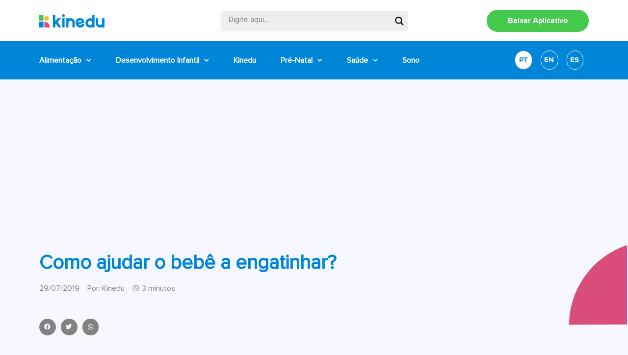

--- FILE ---
content_type: text/html; charset=utf-8
request_url: https://www.google.com/recaptcha/api2/aframe
body_size: 267
content:
<!DOCTYPE HTML><html><head><meta http-equiv="content-type" content="text/html; charset=UTF-8"></head><body><script nonce="WNIT5f4SYuL68QehSrpC4Q">/** Anti-fraud and anti-abuse applications only. See google.com/recaptcha */ try{var clients={'sodar':'https://pagead2.googlesyndication.com/pagead/sodar?'};window.addEventListener("message",function(a){try{if(a.source===window.parent){var b=JSON.parse(a.data);var c=clients[b['id']];if(c){var d=document.createElement('img');d.src=c+b['params']+'&rc='+(localStorage.getItem("rc::a")?sessionStorage.getItem("rc::b"):"");window.document.body.appendChild(d);sessionStorage.setItem("rc::e",parseInt(sessionStorage.getItem("rc::e")||0)+1);localStorage.setItem("rc::h",'1769122496116');}}}catch(b){}});window.parent.postMessage("_grecaptcha_ready", "*");}catch(b){}</script></body></html>